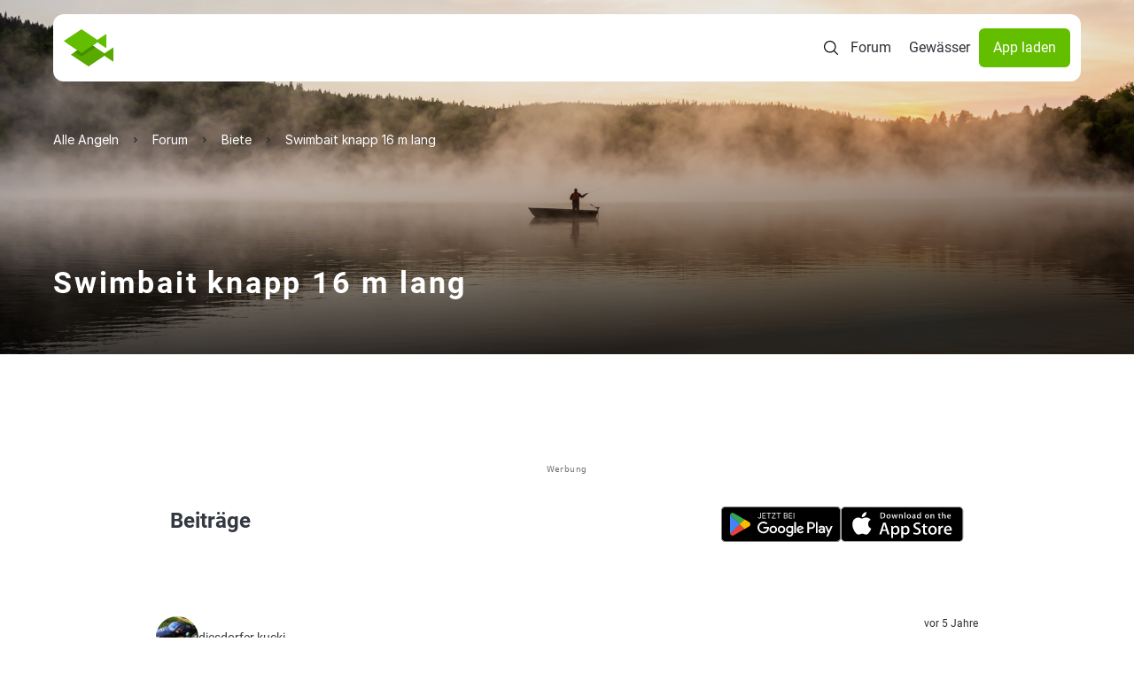

--- FILE ---
content_type: image/svg+xml
request_url: https://www.alleangeln.de/img/fishes-logo.svg
body_size: 386
content:
<svg xmlns="http://www.w3.org/2000/svg" width="57" height="42" viewBox="0 0 57 42" fill="none">
    <g clip-path="url(#clip0_51_20718)">
        <path d="M56.0281 20.4806V36.7997L45.8931 30.0684L28.0109 41.9457L7.97266 28.6388L12.2927 25.768L15.4881 23.6473L28.0083 15.3319L32.5508 18.3494L35.7463 20.4701L45.8918 27.2106L56.0281 20.4806Z"
              fill="#59A900"/>
        <path d="M36.8772 15.4808L32.5572 18.3517L35.7526 20.4724L20.0436 30.9085L12.2937 25.769L15.4892 23.6482L3.19556 15.4808L20.0357 4.29596L36.8772 15.4808Z"
              fill="#449100"/>
        <path d="M48.0528 5.19929V21.5237L38.9625 15.4835L37.9152 14.791L36.8679 15.4835L32.5479 18.3543L20.0291 26.6671L15.4839 23.6496L3.19549 15.4809L0 13.3602L20.0291 0.0545654L37.9139 11.9306L48.0528 5.19929Z"
              fill="#64BE00"/>
    </g>
    <defs>
        <clipPath id="clip0_51_20718">
            <rect width="57" height="42" fill="white"/>
        </clipPath>
    </defs>
</svg>
